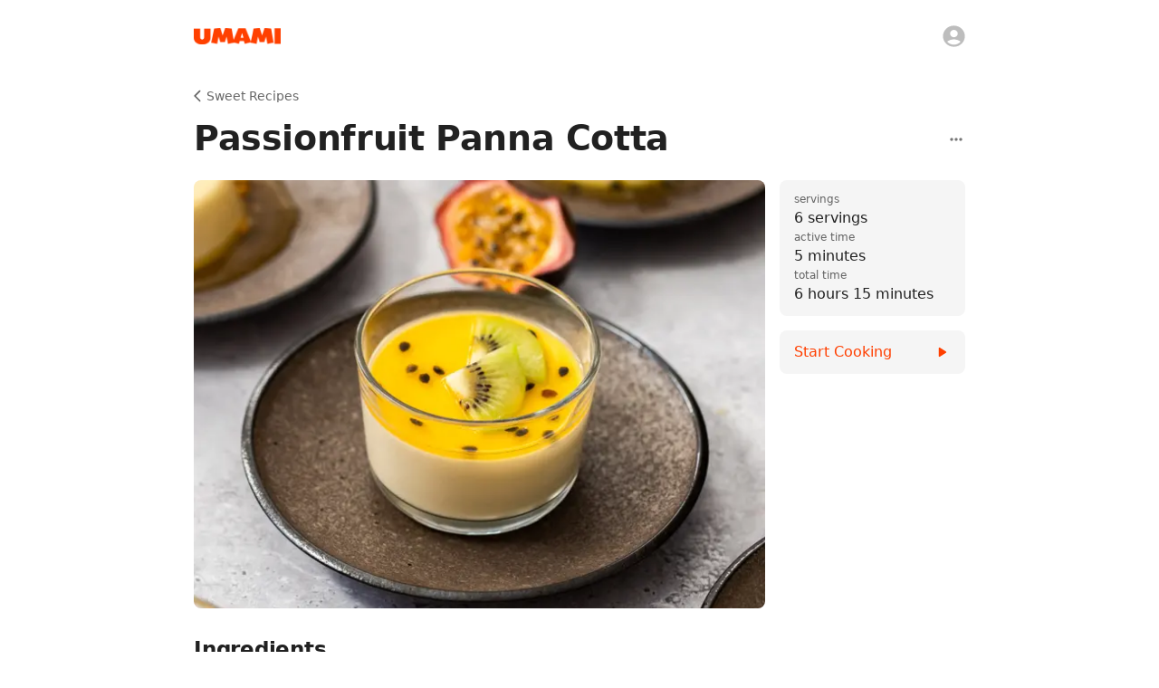

--- FILE ---
content_type: application/javascript; charset=utf-8
request_url: https://www.umami.recipes/_next/static/chunks/6477-d5621d1945f6b00d.js
body_size: 3524
content:
(self.webpackChunk_N_E=self.webpackChunk_N_E||[]).push([[6477],{24186:(e,t,n)=>{"use strict";n.d(t,{JD:()=>s,un:()=>r});var i=n(96540);function r(){var e,t,i;if(["iPad Simulator","iPhone Simulator","iPod Simulator","iPad","iPhone","iPod"].includes(null===(e=n.g.navigator)||void 0===e?void 0:e.platform))return!0;let r=null===(t=n.g.navigator)||void 0===t?void 0:t.maxTouchPoints;return null!=r&&!!(r>2&&/MacIntel/.test(null===(i=n.g.navigator)||void 0===i?void 0:i.platform))}function s(){let[e,t]=(0,i.useState)(!1);return(0,i.useEffect)(()=>{var e;t(/(android)/i.test(null===(e=n.g.navigator)||void 0===e?void 0:e.userAgent))},[]),e}},69050:(e,t,n)=>{"use strict";n.d(t,{A:()=>s});var i=n(4213),r=n(24186);async function s(e){var t;if((0,r.un)()&&"function"==typeof(null===(t=n.g.navigator)||void 0===t?void 0:t.share)&&navigator.canShare({files:[e]}))try{await n.g.navigator.share({files:[e]});return}catch(e){if("AbortError"===e.name)return;if("NotAllowedError"===e.name);else throw e}(0,i.saveAs)(new Blob([await e.arrayBuffer()]),e.name,{autoBom:!0})}},62370:(e,t,n)=>{"use strict";n.d(t,{AN:()=>l,CU:()=>c,GE:()=>u,Kx:()=>h,Wc:()=>d});var i=n(24283),r=n(71710),s=n.n(r),a=n(21503);n(57398),n(55255),n(82114),n(45301),n(33849);let l="Umami Export",o=["application/pdf","text/markdown","text/html","text/plain","application/json"];function c(e){return o.includes(e)}function d(e,t){let n=(0,i.A)(e.name,{replacement:"_"});switch(t){case"application/pdf":return"".concat(n,".pdf");case"text/markdown":return"".concat(n,".md");case"text/html":return"".concat(n,".html");case"text/plain":return"".concat(n,".txt");case"application/json":return"".concat(n,".json")}}async function u(e,t,n){let i=d(e,n);return new File([await (0,a.A)(e,t,n)],i,{type:n})}async function h(e,t){let n=await Promise.all(e.map(async e=>{let[n,i]=e;return await u(n,i,t)}));if(1===n.length)return n[0];let i=new(s())().folder(l);return await Promise.all(n.map(async e=>i.file(e.name,await e.arrayBuffer()))),new File([await i.generateAsync({type:"blob"})],"".concat(l,".zip"),{type:"application/zip"})}},21503:(e,t,n)=>{"use strict";n.d(t,{A:()=>o});var i=n(82114),r=n(33849),s=n(55255),a=n(57398),l=n(45301);async function o(e,t,n){switch(n){case"application/pdf":return await (0,a.vA)(e,t);case"text/markdown":return new Blob([(0,s.A)(e,t)],{type:n});case"text/html":return new Blob([(0,i.o)(e,t)],{type:n});case"text/plain":return new Blob([(0,l.A)(e,t)],{type:n});case"application/json":return new Blob([JSON.stringify((0,r.A)(e,t),null,2)],{type:n})}}},82114:(e,t,n)=>{"use strict";n.d(t,{o:()=>c});var i=n(74848),r=n(65848),s=n(73107);function a(e){let{value:t}=e;switch(t.type.oneofKind){case"root":return(0,i.jsx)(i.Fragment,{children:t.children.map((e,t)=>(0,i.jsx)(a,{value:e},t))});case"text":let n=(0,i.jsx)("span",{style:t.type.text.underline?{textDecoration:"underline"}:{},children:t.type.text.text});return t.type.text.italic&&(n=(0,i.jsx)("em",{children:n})),t.type.text.bold&&(n=(0,i.jsx)("strong",{children:n})),n;case"link":return(0,i.jsx)("a",{href:t.type.link.url,target:"_blank",rel:"noreferrer",children:t.children.map((e,t)=>(0,i.jsx)(a,{value:e},t))});case"paragraph":return(0,i.jsx)("p",{children:t.children.map((e,t)=>(0,i.jsx)(a,{value:e},t))});case"heading":return(0,i.jsx)("h2",{children:t.children.map((e,t)=>(0,i.jsx)(a,{value:e},t))});case"list":switch(t.type.list.type){case s.U0.BULLETED:return(0,i.jsx)("ul",{children:t.children.map((e,t)=>(0,i.jsx)("li",{children:(0,i.jsx)(a,{value:e})},t))});case s.U0.NUMBERED:return(0,i.jsx)("ol",{children:t.children.map((e,t)=>(0,i.jsx)("li",{children:(0,i.jsx)(a,{value:e})},t))})}default:return(0,i.jsx)(i.Fragment,{})}}var l=n(31191),o=n(16688);function c(e,t){return(0,r.F0)(function(e,t){var n;let r=Object.keys(e.tags),s=null===(n=e.photos[0])||void 0===n?void 0:n.image;return(0,i.jsx)("html",{children:(0,i.jsxs)("body",{children:[(0,i.jsx)("h1",{children:e.name}),t&&(0,i.jsxs)("p",{children:["Recipe Book: ",(0,i.jsx)("em",{children:t.name})]}),r.length>0&&(0,i.jsxs)("p",{children:["Tags:"," ",r.reduce((e,t)=>e?(0,i.jsxs)(i.Fragment,{children:[e,", ",(0,i.jsx)("strong",{children:t})]}):(0,i.jsx)("strong",{children:t}),null)]}),e.servings&&(0,i.jsxs)("p",{children:["Servings: ",(0,i.jsx)("strong",{children:e.servings})]}),e.activeTime&&(0,i.jsxs)("p",{children:["Active Time: ",(0,i.jsx)("strong",{children:e.activeTime})]}),e.totalTime&&(0,i.jsxs)("p",{children:["Total Time: ",(0,i.jsx)("strong",{children:e.totalTime})]}),s&&(0,i.jsx)("img",{alt:"Recipe photo",style:{maxHeight:400},src:(0,l.uY)(s,1080,75)}),(0,i.jsx)("h2",{children:"Ingredients"}),(0,i.jsx)("ul",{children:e.ingredients&&(0,o.Uz)(e.ingredients).map((e,t)=>(0,i.jsx)("li",{children:(0,i.jsx)(a,{value:e})},t))}),(0,i.jsx)("h2",{children:"Directions"}),(0,i.jsx)("ol",{children:e.directions&&(0,o.Uz)(e.directions).map((e,t)=>(0,i.jsx)("li",{children:(0,i.jsx)(a,{value:e})},t))}),e.notes&&(0,i.jsxs)(i.Fragment,{children:[(0,i.jsx)("h2",{children:"Notes"}),(0,i.jsx)(a,{value:e.notes})]})]})})}(e,t))}},33849:(e,t,n)=>{"use strict";n.d(t,{A:()=>c});var i=n(51150),r=n(36854),s=n(58069),a=n(31191),l=n(37315),o=n(16688);function c(e,t){var n,c,d,u;let h=Object.keys(e.tags),p=(0,s.A)(e.activeTime),m=(0,i.A)(p>0?(0,r.A)({start:0,end:p}):{seconds:0}),g=(0,s.A)(e.totalTime),x=(0,i.A)(g>0?(0,r.A)({start:0,end:g}):{seconds:0}),v=g-p,j=(0,i.A)(v>0?(0,r.A)({start:0,end:v}):{seconds:0}),y=[e.name,...h];t&&y.push(t.name);let f=Object.keys(e.memberRatings).length,w=Object.values(e.memberRatings).reduce((e,t)=>e+t,0)/f;return{"@context":"https://schema.org","@type":"Recipe",name:e.name,url:"https://www.umami.recipes/recipe/".concat(e.id),image:e.photos.filter(e=>null!=e.image).map(e=>(0,a.uY)(e.image,2048,75)),author:(null==t?void 0:null===(n=t.owner)||void 0===n?void 0:n.displayName)!=null?{"@type":"Person",name:t.owner.displayName}:void 0,datePublished:(e.created?l.D.toDate(e.created):new Date).toISOString(),description:h.length>0?h.join(", "):void 0,prepTime:m,cookTime:j,totalTime:x,keywords:y.join(", "),recipeYield:e.servings,recipeCategory:null!==(d=null!==(c=null==t?void 0:t.name)&&void 0!==c?c:h[0])&&void 0!==d?d:void 0,recipeCuisine:h[(null==t?void 0:t.name)!=null?0:1],nutrition:e.nutritionInformation?{"@context":"https://schema.org","@type":"NutritionInformation",calories:(u=e.nutritionInformation).calories,carbohydrateContent:u.carbohydrates,cholesterolContent:u.cholesterol,fatContent:u.fat,fiberContent:u.fiber,proteinContent:u.protein,saturatedFatContent:u.saturatedFat,servingSize:u.servingSize,sodiumContent:u.sodium,sugarContent:u.sugar,transFatContent:u.transFat,unsaturatedFatContent:u.unsaturatedFat}:void 0,recipeIngredient:e.ingredients?(0,o.Uz)(e.ingredients).map(o.Ad):[],recipeInstructions:e.directions?(0,o.Uz)(e.directions).map((t,n)=>({"@type":"HowToStep",text:(0,o.Ad)(t),url:"https://www.umami.recipes/recipe/".concat(e.id,"?start=true&step=").concat(n+1)})):[],...f>0?{aggregateRating:{"@type":"AggregateRating",ratingValue:w,ratingCount:f,bestRating:5,worstRating:1}}:{}}}},55255:(e,t,n)=>{"use strict";n.d(t,{A:()=>s});var i=n(31191),r=n(16688);function s(e,t){var n;let s=[];s.push("# ".concat(e.name,"\n")),t&&s.push("Recipe Book: *".concat(t.name,"*"));let a=Object.keys(e.tags);a.length>0&&s.push("Tags: ".concat(a.map(e=>"**".concat(e,"**")).join(", "))),e.servings.length>0&&s.push("Servings: **".concat(e.servings,"**")),e.activeTime.length>0&&s.push("Active Time: **".concat(e.activeTime,"**")),e.totalTime.length>0&&s.push("Total Time: **".concat(e.totalTime,"**"));let l=null===(n=e.photos[0])||void 0===n?void 0:n.image;for(let t of(null!=l&&s.push("\n![photo](".concat((0,i.uY)(l,3840,75),")")),s.push("\n## Ingredients"),e.ingredients?(0,r.Uz)(e.ingredients):[]))s.push("- ".concat((0,r.E$)(t)));s.push("\n## Directions");let o=1;for(let t of e.directions?(0,r.Uz)(e.directions):[])s.push("".concat(o++,". ").concat((0,r.E$)(t)));return e.notes&&(s.push("\n## Notes"),s.push((0,r.E$)(e.notes))),s.join("\n")}},57398:(e,t,n)=>{"use strict";n.d(t,{vA:()=>p});var i=n(74848),r=n(78017),s=n(31191),a=n(73107),l=n(16688);let o=r.BS,c=r.vv.create({page:{paddingHorizontal:60,paddingVertical:48,fontFamily:"Helvetica",fontSize:12,lineHeight:1.5,color:"rgba(0, 0, 0, 0.87)"},bold:{fontFamily:"Helvetica-Bold"},italic:{fontFamily:"Helvetica-Oblique"},boldItalic:{fontFamily:"Helvetica-BoldOblique"},underline:{textDecoration:"underline"}});function d(e){let{value:t}=e;switch(t.type.oneofKind){case"root":return(0,i.jsx)(i.Fragment,{children:t.children.map((e,t)=>(0,i.jsx)(d,{value:e},t))});case"text":let n=[];return t.type.text.bold&&t.type.text.italic?n.push(c.boldItalic):t.type.text.bold?n.push(c.bold):t.type.text.italic&&n.push(c.italic),t.type.text.underline&&n.push(c.underline),(0,i.jsx)(r.EY,{style:n,children:t.type.text.text});case"link":return(0,i.jsx)(r.N_,{src:t.type.link.url,children:t.children.map((e,t)=>(0,i.jsx)(d,{value:e},t))});case"paragraph":return(0,i.jsx)(r.EY,{children:t.children.map((e,t)=>(0,i.jsx)(d,{value:e},t))});case"heading":return(0,i.jsx)(r.EY,{children:t.children.map((e,t)=>(0,i.jsx)(d,{value:e},t))});case"list":switch(t.type.list.type){case a.U0.BULLETED:return(0,i.jsx)(i.Fragment,{children:t.children.map((e,t)=>(0,i.jsx)(u,{value:e},t))});case a.U0.NUMBERED:return(0,i.jsx)(i.Fragment,{children:t.children.map((e,t)=>(0,i.jsx)(h,{value:e,index:t},t))})}default:return(0,i.jsx)(i.Fragment,{})}}function u(e){let{value:t}=e;return(0,i.jsxs)(r.Ss,{style:{display:"flex",flexDirection:"row",marginBottom:12},wrap:!1,children:[(0,i.jsx)(r.Ss,{style:{flex:"0 0 24px",paddingLeft:2,height:14,display:"flex",justifyContent:"center"},children:(0,i.jsx)(o,{viewBox:"0 0 12 12",height:12,width:12,children:(0,i.jsx)(r.jl,{cx:"6",cy:"6",r:"5",stroke:"#bdbdbd",strokeWidth:1})})}),(0,i.jsx)(r.Ss,{style:{flex:"1 1 auto"},children:(0,i.jsx)(d,{value:t})})]})}function h(e){let{value:t,index:n}=e;return(0,i.jsxs)(r.Ss,{style:{display:"flex",flexDirection:"row",marginBottom:12},wrap:!1,children:[(0,i.jsx)(r.Ss,{style:{flex:"0 0 24px",paddingLeft:4,color:"#bdbdbd"},children:(0,i.jsx)(r.EY,{style:c.bold,children:n+1})}),(0,i.jsx)(r.Ss,{style:{flex:"1 1 auto"},children:(0,i.jsx)(d,{value:t})})]})}async function p(e,t){return await (0,r.x8)(function(e,t){var n,a,o,p,m;let g=Object.keys(e.tags),x=null===(n=e.photos[0])||void 0===n?void 0:n.image;return(0,i.jsx)(r.yo,{title:e.name,author:null==t?void 0:null===(a=t.owner)||void 0===a?void 0:a.displayName,children:(0,i.jsxs)(r.YW,{size:"LETTER",style:c.page,children:[(0,i.jsxs)(r.Ss,{style:{marginBottom:16},children:[(0,i.jsx)(r.EY,{style:{fontSize:28,lineHeight:1.1},children:e.name}),t&&(0,i.jsx)(r.EY,{style:[c.italic,{marginTop:4}],children:t.name})]}),g.length>0&&(0,i.jsxs)(r.EY,{children:["Tags:"," ",g.reduce((e,t)=>e?(0,i.jsxs)(i.Fragment,{children:[e,", ",(0,i.jsx)(r.EY,{style:c.bold,children:t})]}):(0,i.jsx)(r.EY,{style:c.bold,children:t}),null)]}),(null===(o=e.servings)||void 0===o?void 0:o.length)>0&&(0,i.jsxs)(r.EY,{children:["Servings: ",(0,i.jsx)(r.EY,{style:c.bold,children:e.servings})]}),(null===(p=e.activeTime)||void 0===p?void 0:p.length)>0&&(0,i.jsxs)(r.EY,{children:["Active Time: ",(0,i.jsx)(r.EY,{style:c.bold,children:e.activeTime})]}),(null===(m=e.totalTime)||void 0===m?void 0:m.length)>0&&(0,i.jsxs)(r.EY,{children:["Total Time: ",(0,i.jsx)(r.EY,{style:c.bold,children:e.totalTime})]}),x&&(0,i.jsx)(r._V,{style:{height:200,width:200/x.height*x.width,marginVertical:8},src:{uri:(0,s.uY)(x,1080,75,s.aU,"https://www.umami.recipes","image/jpeg"),method:"GET",headers:{Accept:"image/jpeg"},body:null}}),(0,i.jsx)(r.EY,{style:{fontSize:20,marginVertical:8},children:"Ingredients"}),e.ingredients&&(0,l.Uz)(e.ingredients).map((e,t)=>(0,i.jsx)(u,{value:e},t)),(0,i.jsx)(r.EY,{style:{fontSize:20,marginVertical:8},children:"Directions"}),e.directions&&(0,l.Uz)(e.directions).map((e,t)=>(0,i.jsx)(h,{value:e,index:t},t)),e.notes&&(0,i.jsxs)(i.Fragment,{children:[(0,i.jsx)(r.EY,{style:{fontSize:20,marginVertical:8},children:"Notes"}),(0,i.jsx)(d,{value:e.notes})]})]})})}(e,t)).toBlob()}},45301:(e,t,n)=>{"use strict";n.d(t,{A:()=>r});var i=n(16688);function r(e,t){let n=[];n.push("".concat(e.name,"\n")),t&&n.push("Recipe Book: ".concat(t.name));let r=Object.keys(e.tags);for(let t of(r.length>0&&n.push("Tags: ".concat(r.join(", "))),e.servings.length>0&&n.push("Servings: ".concat(e.servings)),e.activeTime.length>0&&n.push("Active Time: ".concat(e.activeTime)),e.totalTime.length>0&&n.push("Total Time: ".concat(e.totalTime)),n.push("\nIngredients\n"),e.ingredients?(0,i.Uz)(e.ingredients):[]))n.push("- ".concat((0,i.Ad)(t)));n.push("\nDirections\n");let s=1;for(let t of e.directions?(0,i.Uz)(e.directions):[])n.push("".concat(s++,". ").concat((0,i.Ad)(t),"\n"));return e.notes&&(n.push("\nNotes\n"),n.push((0,i.Ad)(e.notes))),n.join("\n")}},50477:()=>{}}]);

--- FILE ---
content_type: text/plain; charset=utf-8
request_url: https://firestore.googleapis.com/google.firestore.v1.Firestore/Listen/channel?database=projects%2Fumami-api%2Fdatabases%2F(default)&VER=8&RID=56997&CVER=22&X-HTTP-Session-Id=gsessionid&%24httpHeaders=X-Goog-Api-Client%3Agl-js%2F%20fire%2F8.10.1%0D%0AContent-Type%3Atext%2Fplain%0D%0AX-Firebase-GMPID%3A1%3A882968500425%3Aweb%3Ab47a8f45fa085e7faf1518%0D%0A&zx=tcgw9h2dpbbj&t=1
body_size: -134
content:
51
[[0,["c","sSpZlpRB7vH3VrY8SFXZyg","",8,12,30000]]]
